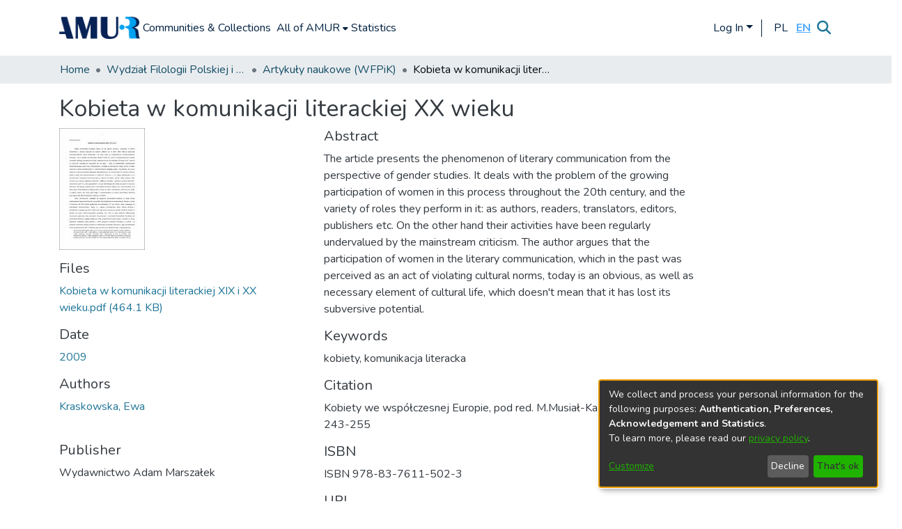

--- FILE ---
content_type: application/javascript; charset=UTF-8
request_url: https://repozytorium.amu.edu.pl/runtime.b985806f60293945.js
body_size: 4040
content:
(()=>{"use strict";var e,g={},v={};function f(e){var d=v[e];if(void 0!==d)return d.exports;var a=v[e]={id:e,loaded:!1,exports:{}};return g[e].call(a.exports,a,a.exports,f),a.loaded=!0,a.exports}f.m=g,e=[],f.O=(d,a,b,r)=>{if(!a){var c=1/0;for(t=0;t<e.length;t++){for(var[a,b,r]=e[t],l=!0,n=0;n<a.length;n++)(!1&r||c>=r)&&Object.keys(f.O).every(p=>f.O[p](a[n]))?a.splice(n--,1):(l=!1,r<c&&(c=r));if(l){e.splice(t--,1);var i=b();void 0!==i&&(d=i)}}return d}r=r||0;for(var t=e.length;t>0&&e[t-1][2]>r;t--)e[t]=e[t-1];e[t]=[a,b,r]},f.n=e=>{var d=e&&e.__esModule?()=>e.default:()=>e;return f.d(d,{a:d}),d},(()=>{var d,e=Object.getPrototypeOf?a=>Object.getPrototypeOf(a):a=>a.__proto__;f.t=function(a,b){if(1&b&&(a=this(a)),8&b||"object"==typeof a&&a&&(4&b&&a.__esModule||16&b&&"function"==typeof a.then))return a;var r=Object.create(null);f.r(r);var t={};d=d||[null,e({}),e([]),e(e)];for(var c=2&b&&a;"object"==typeof c&&!~d.indexOf(c);c=e(c))Object.getOwnPropertyNames(c).forEach(l=>t[l]=()=>a[l]);return t.default=()=>a,f.d(r,t),r}})(),f.d=(e,d)=>{for(var a in d)f.o(d,a)&&!f.o(e,a)&&Object.defineProperty(e,a,{enumerable:!0,get:d[a]})},f.f={},f.e=e=>Promise.all(Object.keys(f.f).reduce((d,a)=>(f.f[a](e,d),d),[])),f.u=e=>(8592===e?"common":e)+"."+{1:"20330afbd91e67af",31:"c71a5ddd80bd09e9",74:"997c19c65477e2fd",89:"c7c6337aca4f2d28",106:"e3ea2727d763e255",183:"86af44b480b490ab",189:"4aabef84e2222b28",194:"f09e2d2ff747674a",290:"33bf007c4050b707",351:"b9c84c856e7157f9",386:"f377ce6c02f7e856",438:"666284bd77895101",467:"1742279806b19d9f",510:"e1d3b4fd2020c5f9",514:"bb38f19a060139b8",536:"0f6838716d3a83dd",595:"37d5d13f55817400",774:"822971bd567d86f7",825:"8fb4837389539c32",1021:"e8ca9fe8cbc2830d",1032:"5ea3bd5aa4cdc6bf",1053:"3fb800ef25aa8ad0",1064:"437954798d0d14db",1092:"50310a21d851ad7b",1135:"4fe4516915511e0a",1163:"66807eb1cdb8f053",1193:"b57374a09f4ac72a",1195:"d8859c802077e3eb",1270:"06d229a8dc11d945",1304:"70c7d027e1f91b9a",1317:"0c96e45c76ec760e",1375:"4aa2a737fbba58b3",1389:"88d440f868150890",1408:"170fc6bd0aa920da",1437:"0e78e30b8421670a",1517:"da1f8ac6df882d7a",1611:"2ecc0199d258fd61",1760:"4c4f3926bcade072",1924:"fb1244e3de166027",1946:"89e6204e70133249",1993:"9691fab03e15f71f",2106:"d9ac50294e770ce9",2121:"5b4786b4b07ca040",2272:"46b9f88961ec381b",2305:"06ab26861fd5fe69",2354:"396909c86f2cec9a",2369:"669186ebd388d39a",2514:"3fb7c66a3a5cd099",2746:"19d804e7e9fbfb85",2869:"03a6d299038ecf57",2872:"cff6b3e98868c03f",2911:"332d07ed43827851",2933:"00e44829164f52c6",3049:"ca0696dcb5266f88",3168:"61ad9b111db59054",3192:"28f1683ebb2043d0",3315:"e511cf70486c5794",3456:"ec484adb20808d41",3457:"b50f626a89338668",3566:"de8bc39ff558d630",3574:"e87a28cfb09112c4",3594:"3e5ae05af9440ff3",3695:"370a3bc16efbaa88",3813:"9ba0a8fce8f26976",3961:"61e5c0974db2cbc6",4041:"101dd4941c359034",4189:"5d3162d6c6e823b6",4204:"3d847347ff4d7537",4234:"72d5c2d9f69b97b5",4277:"0fb8ba5762e5b5b4",4281:"2570aa2b98c5161e",4350:"49cb17d01973ac6f",4475:"a33ea2fd421dd57f",4490:"0fa8bae248a9d53f",4555:"8e0bec160c970dde",4560:"30dd5f5afeb848eb",4576:"0073c11875821ad9",4715:"5765385cde7f95b3",4748:"f7d6793f1b38a0cb",4754:"840c350ebd7a6cb7",4826:"9e3737042b678079",4958:"df32d8e7e695abe0",4978:"9e3d67c0e4fe9c52",5211:"fa395da343580e6f",5215:"0adc165833a6c0a0",5275:"7bd2d91c727c8cbd",5332:"c1dd8d8827aa109e",5365:"1705e4e62bc95028",5379:"ac2413c631832961",5382:"9b259b5b98209c79",5448:"eaabe6f298d7b714",5475:"345ad9169ac47497",5493:"6e3cc89423f17418",5530:"e061db03c579510b",5532:"2f9782d31f88bb25",5588:"a5292edaabbf74a8",5682:"375ff2db1564ca5e",5713:"3b817e951cec5eb1",5747:"5de334c06c4bdaf6",5788:"23c576107291602d",5851:"8949907c6c2f49f4",5939:"a894b3d1b5bb19ee",6199:"5dcdcb59f0721cc1",6370:"154a82a5c39d6ffc",6407:"e01db48db6f48848",6470:"b72058a21110e2d8",6568:"4588a5fa5825024e",6822:"803619ff7af5156d",6858:"2197f4eef3bde784",6933:"a5f263036af73363",7151:"5a07391951f0aa39",7167:"4fa860c7acc69026",7189:"69cb2bb93a62b8c6",7219:"238987af73a0cddb",7295:"4d5904ce14fb9319",7300:"fdbe13bcb183f393",7334:"7ad8dd576d61d949",7356:"8ddfc9a255ae0850",7613:"b7bdd42d54664491",7625:"1f1cbd52901f6635",7657:"a164eee6cf6b198e",7708:"f1e16b0dfc3cef57",7851:"91c746fa77f15c65",7861:"f4df6a8f725109aa",7974:"877f026c8be0dd96",8075:"974e6cecd858b0a4",8198:"d5c3538ac2d6d671",8207:"b276d04ae288a50d",8247:"2de099c2fe412544",8321:"2b3b91cbd50a6422",8394:"b42ebc75e5322eef",8402:"42bc5f76d0967bda",8519:"00894fa5380e05e6",8559:"2d553f01ca2ac20a",8592:"e6d9687825560dd3",8594:"6bca1602f31d8ff0",8710:"36b460a8eebb5c37",8711:"647be9ae89a28543",8749:"300b503150f0290e",8881:"b7c53e8cbdb69258",9016:"e2ca51c15d9a5beb",9107:"7f0063b70ac46c50",9185:"54d77d132f9b6f2a",9238:"22791b7e8f196b87",9288:"dc44a85d586f19d5",9378:"05eea0d35de867fc",9424:"f32146ed44f34fcb",9450:"4c120fe036bb7088",9454:"de6a5ff58a43c52d",9495:"4ea05926a1ef05d3",9540:"88189037ff47d290",9587:"02aaf27ccfae25ed",9598:"58d06ee0f34ed32a",9607:"a237bcc57df264a3",9635:"912fc641b6e12540",9717:"c591591683ead000",9856:"62b24cdefeefd09b",9894:"725330f139921e6a",9979:"ba03d1f820e64394"}[e]+".js",f.miniCssF=e=>{},f.o=(e,d)=>Object.prototype.hasOwnProperty.call(e,d),(()=>{var e={},d="dspace-angular:";f.l=(a,b,r,t)=>{if(e[a])e[a].push(b);else{var c,l;if(void 0!==r)for(var n=document.getElementsByTagName("script"),i=0;i<n.length;i++){var o=n[i];if(o.getAttribute("src")==a||o.getAttribute("data-webpack")==d+r){c=o;break}}c||(l=!0,(c=document.createElement("script")).type="module",c.charset="utf-8",c.timeout=120,f.nc&&c.setAttribute("nonce",f.nc),c.setAttribute("data-webpack",d+r),c.src=f.tu(a)),e[a]=[b];var s=(_,p)=>{c.onerror=c.onload=null,clearTimeout(u);var h=e[a];if(delete e[a],c.parentNode&&c.parentNode.removeChild(c),h&&h.forEach(y=>y(p)),_)return _(p)},u=setTimeout(s.bind(null,void 0,{type:"timeout",target:c}),12e4);c.onerror=s.bind(null,c.onerror),c.onload=s.bind(null,c.onload),l&&document.head.appendChild(c)}}})(),f.r=e=>{typeof Symbol<"u"&&Symbol.toStringTag&&Object.defineProperty(e,Symbol.toStringTag,{value:"Module"}),Object.defineProperty(e,"__esModule",{value:!0})},f.nmd=e=>(e.paths=[],e.children||(e.children=[]),e),(()=>{var e;f.tt=()=>(void 0===e&&(e={createScriptURL:d=>d},typeof trustedTypes<"u"&&trustedTypes.createPolicy&&(e=trustedTypes.createPolicy("angular#bundler",e))),e)})(),f.tu=e=>f.tt().createScriptURL(e),f.p="",(()=>{var e={3666:0};f.f.j=(b,r)=>{var t=f.o(e,b)?e[b]:void 0;if(0!==t)if(t)r.push(t[2]);else if(3666!=b){var c=new Promise((o,s)=>t=e[b]=[o,s]);r.push(t[2]=c);var l=f.p+f.u(b),n=new Error;f.l(l,o=>{if(f.o(e,b)&&(0!==(t=e[b])&&(e[b]=void 0),t)){var s=o&&("load"===o.type?"missing":o.type),u=o&&o.target&&o.target.src;n.message="Loading chunk "+b+" failed.\n("+s+": "+u+")",n.name="ChunkLoadError",n.type=s,n.request=u,t[1](n)}},"chunk-"+b,b)}else e[b]=0},f.O.j=b=>0===e[b];var d=(b,r)=>{var n,i,[t,c,l]=r,o=0;if(t.some(u=>0!==e[u])){for(n in c)f.o(c,n)&&(f.m[n]=c[n]);if(l)var s=l(f)}for(b&&b(r);o<t.length;o++)f.o(e,i=t[o])&&e[i]&&e[i][0](),e[i]=0;return f.O(s)},a=self.webpackChunkdspace_angular=self.webpackChunkdspace_angular||[];a.forEach(d.bind(null,0)),a.push=d.bind(null,a.push.bind(a))})()})();